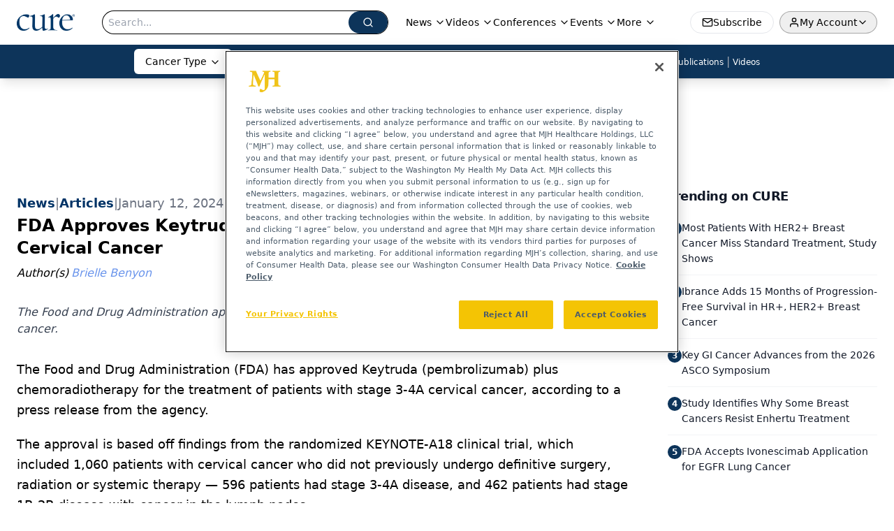

--- FILE ---
content_type: text/html; charset=utf-8
request_url: https://www.google.com/recaptcha/api2/aframe
body_size: 185
content:
<!DOCTYPE HTML><html><head><meta http-equiv="content-type" content="text/html; charset=UTF-8"></head><body><script nonce="ReGVZTYYj5Ig4TVuqcizMA">/** Anti-fraud and anti-abuse applications only. See google.com/recaptcha */ try{var clients={'sodar':'https://pagead2.googlesyndication.com/pagead/sodar?'};window.addEventListener("message",function(a){try{if(a.source===window.parent){var b=JSON.parse(a.data);var c=clients[b['id']];if(c){var d=document.createElement('img');d.src=c+b['params']+'&rc='+(localStorage.getItem("rc::a")?sessionStorage.getItem("rc::b"):"");window.document.body.appendChild(d);sessionStorage.setItem("rc::e",parseInt(sessionStorage.getItem("rc::e")||0)+1);localStorage.setItem("rc::h",'1769906583770');}}}catch(b){}});window.parent.postMessage("_grecaptcha_ready", "*");}catch(b){}</script></body></html>

--- FILE ---
content_type: application/javascript; charset=utf-8
request_url: https://www.curetoday.com/_astro/media-plugin.I764yJQG.js
body_size: 280
content:
import{j as i}from"./jsx-runtime.D3GSbgeI.js";import{r as n}from"./index.HXEJb8BZ.js";import{a as s,u as l}from"./url-for.BMmA5B1g.js";import{C as e}from"./custom-link.DRlI8NqV.js";import{u as f}from"./use-sanity-client.CNcBmoDP.js";import"./index.yBjzXJbu.js";import"./_commonjsHelpers.D6-XlEtG.js";import"./segmentApi.DB2jIwJl.js";import"./md5.CpZxOG6Q.js";import"./use-create-sanity-client.BUph3mfE.js";import"./index.browser.xqmeRVLq.js";import"./preload-helper.BlTxHScW.js";import"./tslib.es6.DCgJAGIv.js";const E=({value:t})=>{const[d,r]=n.useState(!1),p=t.upload_doc?.asset?.extension==="pdf",c=f();if(n.useEffect(()=>{const o=document.getElementById("citation-button");r(!!o)},[]),!t.upload_doc||!t.upload_doc.asset)return null;if(t.poster&&t.poster.asset){let o=t?.alignment?.trim();const a=o?o==="left"&&!d&&!p?"float-left":o==="right"?"float-right":"":"";a&&!t.widthP&&(t.widthP=30);const m=t.widthP&&o?`clear-both mr-8 mb-2 ${a}`:"";return i.jsx("div",{className:`relative flex ${m}`,style:{width:t.widthP?`${t.widthP}%`:"auto"},children:t.upload_doc&&i.jsxs(e,{href:s(t.upload_doc),target:t.blank?"_blank":"_self",className:"w-auto",children:[i.jsx("img",{className:"media-image",src:l(c,t.poster.asset._ref)||"",alt:t.alt,height:"100%",width:"100%"}),t.caption&&i.jsx("p",{className:"media-caption",children:t.caption})]})})}else return t.caption&&t.caption!==""?i.jsx(e,{href:t.upload_doc.downloadMedia?`${s(t.upload_doc)}?dl=`:s(t.upload_doc),style:{paddingLeft:"4px",paddingRight:"4px"},className:"media-link",children:t.caption}):null};export{E as default};


--- FILE ---
content_type: application/javascript; charset=utf-8
request_url: https://www.curetoday.com/_astro/mergeOptionsWithPopperConfig.Bz4lZgwc.js
body_size: 9110
content:
import{r as P}from"./index.HXEJb8BZ.js";import{x as At,A as Xe,g as Ye,v as Et,z as ge}from"./hasClass.CKQI73PN.js";import{g as Rt}from"./_commonjsHelpers.D6-XlEtG.js";function zr(){return P.useState(null)}var Ke=Object.prototype.hasOwnProperty;function Ge(e,t,r){for(r of e.keys())if(ae(r,t))return r}function ae(e,t){var r,n,i;if(e===t)return!0;if(e&&t&&(r=e.constructor)===t.constructor){if(r===Date)return e.getTime()===t.getTime();if(r===RegExp)return e.toString()===t.toString();if(r===Array){if((n=e.length)===t.length)for(;n--&&ae(e[n],t[n]););return n===-1}if(r===Set){if(e.size!==t.size)return!1;for(n of e)if(i=n,i&&typeof i=="object"&&(i=Ge(t,i),!i)||!t.has(i))return!1;return!0}if(r===Map){if(e.size!==t.size)return!1;for(n of e)if(i=n[0],i&&typeof i=="object"&&(i=Ge(t,i),!i)||!ae(n[1],t.get(i)))return!1;return!0}if(r===ArrayBuffer)e=new Uint8Array(e),t=new Uint8Array(t);else if(r===DataView){if((n=e.byteLength)===t.byteLength)for(;n--&&e.getInt8(n)===t.getInt8(n););return n===-1}if(ArrayBuffer.isView(e)){if((n=e.byteLength)===t.byteLength)for(;n--&&e[n]===t[n];);return n===-1}if(!r||typeof e=="object"){n=0;for(r in e)if(Ke.call(e,r)&&++n&&!Ke.call(t,r)||!(r in t)||!ae(e[r],t[r]))return!1;return Object.keys(t).length===n}}return e!==e&&t!==t}function Dt(e){const t=At();return[e[0],P.useCallback(r=>{if(t())return e[1](r)},[t,e[1]])]}var M="top",S="bottom",k="right",$="left",Me="auto",ce=[M,S,k,$],Z="start",fe="end",jt="clippingParents",ft="viewport",ie="popper",Ct="reference",Je=ce.reduce(function(e,t){return e.concat([t+"-"+Z,t+"-"+fe])},[]),ut=[].concat(ce,[Me]).reduce(function(e,t){return e.concat([t,t+"-"+Z,t+"-"+fe])},[]),Pt="beforeRead",Mt="read",$t="afterRead",Bt="beforeMain",Lt="main",St="afterMain",kt="beforeWrite",Tt="write",Wt="afterWrite",Ht=[Pt,Mt,$t,Bt,Lt,St,kt,Tt,Wt];function H(e){return e.split("-")[0]}function L(e){if(e==null)return window;if(e.toString()!=="[object Window]"){var t=e.ownerDocument;return t&&t.defaultView||window}return e}function J(e){var t=L(e).Element;return e instanceof t||e instanceof Element}function V(e){var t=L(e).HTMLElement;return e instanceof t||e instanceof HTMLElement}function $e(e){if(typeof ShadowRoot>"u")return!1;var t=L(e).ShadowRoot;return e instanceof t||e instanceof ShadowRoot}var G=Math.max,we=Math.min,_=Math.round;function Ce(){var e=navigator.userAgentData;return e!=null&&e.brands&&Array.isArray(e.brands)?e.brands.map(function(t){return t.brand+"/"+t.version}).join(" "):navigator.userAgent}function ct(){return!/^((?!chrome|android).)*safari/i.test(Ce())}function ee(e,t,r){t===void 0&&(t=!1),r===void 0&&(r=!1);var n=e.getBoundingClientRect(),i=1,a=1;t&&V(e)&&(i=e.offsetWidth>0&&_(n.width)/e.offsetWidth||1,a=e.offsetHeight>0&&_(n.height)/e.offsetHeight||1);var c=J(e)?L(e):window,f=c.visualViewport,o=!ct()&&r,u=(n.left+(o&&f?f.offsetLeft:0))/i,s=(n.top+(o&&f?f.offsetTop:0))/a,d=n.width/i,g=n.height/a;return{width:d,height:g,top:s,right:u+d,bottom:s+g,left:u,x:u,y:s}}function Be(e){var t=ee(e),r=e.offsetWidth,n=e.offsetHeight;return Math.abs(t.width-r)<=1&&(r=t.width),Math.abs(t.height-n)<=1&&(n=t.height),{x:e.offsetLeft,y:e.offsetTop,width:r,height:n}}function pt(e,t){var r=t.getRootNode&&t.getRootNode();if(e.contains(t))return!0;if(r&&$e(r)){var n=t;do{if(n&&e.isSameNode(n))return!0;n=n.parentNode||n.host}while(n)}return!1}function N(e){return e?(e.nodeName||"").toLowerCase():null}function I(e){return L(e).getComputedStyle(e)}function Vt(e){return["table","td","th"].indexOf(N(e))>=0}function q(e){return((J(e)?e.ownerDocument:e.document)||window.document).documentElement}function xe(e){return N(e)==="html"?e:e.assignedSlot||e.parentNode||($e(e)?e.host:null)||q(e)}function Qe(e){return!V(e)||I(e).position==="fixed"?null:e.offsetParent}function It(e){var t=/firefox/i.test(Ce()),r=/Trident/i.test(Ce());if(r&&V(e)){var n=I(e);if(n.position==="fixed")return null}var i=xe(e);for($e(i)&&(i=i.host);V(i)&&["html","body"].indexOf(N(i))<0;){var a=I(i);if(a.transform!=="none"||a.perspective!=="none"||a.contain==="paint"||["transform","perspective"].indexOf(a.willChange)!==-1||t&&a.willChange==="filter"||t&&a.filter&&a.filter!=="none")return i;i=i.parentNode}return null}function pe(e){for(var t=L(e),r=Qe(e);r&&Vt(r)&&I(r).position==="static";)r=Qe(r);return r&&(N(r)==="html"||N(r)==="body"&&I(r).position==="static")?t:r||It(e)||t}function Le(e){return["top","bottom"].indexOf(e)>=0?"x":"y"}function oe(e,t,r){return G(e,we(t,r))}function Ft(e,t,r){var n=oe(e,t,r);return n>r?r:n}function lt(){return{top:0,right:0,bottom:0,left:0}}function dt(e){return Object.assign({},lt(),e)}function vt(e,t){return t.reduce(function(r,n){return r[n]=e,r},{})}var Nt=function(t,r){return t=typeof t=="function"?t(Object.assign({},r.rects,{placement:r.placement})):t,dt(typeof t!="number"?t:vt(t,ce))};function qt(e){var t,r=e.state,n=e.name,i=e.options,a=r.elements.arrow,c=r.modifiersData.popperOffsets,f=H(r.placement),o=Le(f),u=[$,k].indexOf(f)>=0,s=u?"height":"width";if(!(!a||!c)){var d=Nt(i.padding,r),g=Be(a),p=o==="y"?M:$,v=o==="y"?S:k,h=r.rects.reference[s]+r.rects.reference[o]-c[o]-r.rects.popper[s],l=c[o]-r.rects.reference[o],y=pe(a),b=y?o==="y"?y.clientHeight||0:y.clientWidth||0:0,O=h/2-l/2,m=d[p],w=b-g[s]-d[v],x=b/2-g[s]/2+O,A=oe(m,x,w),D=o;r.modifiersData[n]=(t={},t[D]=A,t.centerOffset=A-x,t)}}function zt(e){var t=e.state,r=e.options,n=r.element,i=n===void 0?"[data-popper-arrow]":n;i!=null&&(typeof i=="string"&&(i=t.elements.popper.querySelector(i),!i)||pt(t.elements.popper,i)&&(t.elements.arrow=i))}const Ut={name:"arrow",enabled:!0,phase:"main",fn:qt,effect:zt,requires:["popperOffsets"],requiresIfExists:["preventOverflow"]};function te(e){return e.split("-")[1]}var Xt={top:"auto",right:"auto",bottom:"auto",left:"auto"};function Yt(e,t){var r=e.x,n=e.y,i=t.devicePixelRatio||1;return{x:_(r*i)/i||0,y:_(n*i)/i||0}}function Ze(e){var t,r=e.popper,n=e.popperRect,i=e.placement,a=e.variation,c=e.offsets,f=e.position,o=e.gpuAcceleration,u=e.adaptive,s=e.roundOffsets,d=e.isFixed,g=c.x,p=g===void 0?0:g,v=c.y,h=v===void 0?0:v,l=typeof s=="function"?s({x:p,y:h}):{x:p,y:h};p=l.x,h=l.y;var y=c.hasOwnProperty("x"),b=c.hasOwnProperty("y"),O=$,m=M,w=window;if(u){var x=pe(r),A="clientHeight",D="clientWidth";if(x===L(r)&&(x=q(r),I(x).position!=="static"&&f==="absolute"&&(A="scrollHeight",D="scrollWidth")),x=x,i===M||(i===$||i===k)&&a===fe){m=S;var R=d&&x===w&&w.visualViewport?w.visualViewport.height:x[A];h-=R-n.height,h*=o?1:-1}if(i===$||(i===M||i===S)&&a===fe){O=k;var E=d&&x===w&&w.visualViewport?w.visualViewport.width:x[D];p-=E-n.width,p*=o?1:-1}}var j=Object.assign({position:f},u&&Xt),T=s===!0?Yt({x:p,y:h},L(r)):{x:p,y:h};if(p=T.x,h=T.y,o){var C;return Object.assign({},j,(C={},C[m]=b?"0":"",C[O]=y?"0":"",C.transform=(w.devicePixelRatio||1)<=1?"translate("+p+"px, "+h+"px)":"translate3d("+p+"px, "+h+"px, 0)",C))}return Object.assign({},j,(t={},t[m]=b?h+"px":"",t[O]=y?p+"px":"",t.transform="",t))}function Kt(e){var t=e.state,r=e.options,n=r.gpuAcceleration,i=n===void 0?!0:n,a=r.adaptive,c=a===void 0?!0:a,f=r.roundOffsets,o=f===void 0?!0:f,u={placement:H(t.placement),variation:te(t.placement),popper:t.elements.popper,popperRect:t.rects.popper,gpuAcceleration:i,isFixed:t.options.strategy==="fixed"};t.modifiersData.popperOffsets!=null&&(t.styles.popper=Object.assign({},t.styles.popper,Ze(Object.assign({},u,{offsets:t.modifiersData.popperOffsets,position:t.options.strategy,adaptive:c,roundOffsets:o})))),t.modifiersData.arrow!=null&&(t.styles.arrow=Object.assign({},t.styles.arrow,Ze(Object.assign({},u,{offsets:t.modifiersData.arrow,position:"absolute",adaptive:!1,roundOffsets:o})))),t.attributes.popper=Object.assign({},t.attributes.popper,{"data-popper-placement":t.placement})}const Gt={name:"computeStyles",enabled:!0,phase:"beforeWrite",fn:Kt,data:{}};var ye={passive:!0};function Jt(e){var t=e.state,r=e.instance,n=e.options,i=n.scroll,a=i===void 0?!0:i,c=n.resize,f=c===void 0?!0:c,o=L(t.elements.popper),u=[].concat(t.scrollParents.reference,t.scrollParents.popper);return a&&u.forEach(function(s){s.addEventListener("scroll",r.update,ye)}),f&&o.addEventListener("resize",r.update,ye),function(){a&&u.forEach(function(s){s.removeEventListener("scroll",r.update,ye)}),f&&o.removeEventListener("resize",r.update,ye)}}const Qt={name:"eventListeners",enabled:!0,phase:"write",fn:function(){},effect:Jt,data:{}};var Zt={left:"right",right:"left",bottom:"top",top:"bottom"};function be(e){return e.replace(/left|right|bottom|top/g,function(t){return Zt[t]})}var _t={start:"end",end:"start"};function _e(e){return e.replace(/start|end/g,function(t){return _t[t]})}function Se(e){var t=L(e),r=t.pageXOffset,n=t.pageYOffset;return{scrollLeft:r,scrollTop:n}}function ke(e){return ee(q(e)).left+Se(e).scrollLeft}function er(e,t){var r=L(e),n=q(e),i=r.visualViewport,a=n.clientWidth,c=n.clientHeight,f=0,o=0;if(i){a=i.width,c=i.height;var u=ct();(u||!u&&t==="fixed")&&(f=i.offsetLeft,o=i.offsetTop)}return{width:a,height:c,x:f+ke(e),y:o}}function tr(e){var t,r=q(e),n=Se(e),i=(t=e.ownerDocument)==null?void 0:t.body,a=G(r.scrollWidth,r.clientWidth,i?i.scrollWidth:0,i?i.clientWidth:0),c=G(r.scrollHeight,r.clientHeight,i?i.scrollHeight:0,i?i.clientHeight:0),f=-n.scrollLeft+ke(e),o=-n.scrollTop;return I(i||r).direction==="rtl"&&(f+=G(r.clientWidth,i?i.clientWidth:0)-a),{width:a,height:c,x:f,y:o}}function Te(e){var t=I(e),r=t.overflow,n=t.overflowX,i=t.overflowY;return/auto|scroll|overlay|hidden/.test(r+i+n)}function ht(e){return["html","body","#document"].indexOf(N(e))>=0?e.ownerDocument.body:V(e)&&Te(e)?e:ht(xe(e))}function se(e,t){var r;t===void 0&&(t=[]);var n=ht(e),i=n===((r=e.ownerDocument)==null?void 0:r.body),a=L(n),c=i?[a].concat(a.visualViewport||[],Te(n)?n:[]):n,f=t.concat(c);return i?f:f.concat(se(xe(c)))}function Pe(e){return Object.assign({},e,{left:e.x,top:e.y,right:e.x+e.width,bottom:e.y+e.height})}function rr(e,t){var r=ee(e,!1,t==="fixed");return r.top=r.top+e.clientTop,r.left=r.left+e.clientLeft,r.bottom=r.top+e.clientHeight,r.right=r.left+e.clientWidth,r.width=e.clientWidth,r.height=e.clientHeight,r.x=r.left,r.y=r.top,r}function et(e,t,r){return t===ft?Pe(er(e,r)):J(t)?rr(t,r):Pe(tr(q(e)))}function nr(e){var t=se(xe(e)),r=["absolute","fixed"].indexOf(I(e).position)>=0,n=r&&V(e)?pe(e):e;return J(n)?t.filter(function(i){return J(i)&&pt(i,n)&&N(i)!=="body"}):[]}function ir(e,t,r,n){var i=t==="clippingParents"?nr(e):[].concat(t),a=[].concat(i,[r]),c=a[0],f=a.reduce(function(o,u){var s=et(e,u,n);return o.top=G(s.top,o.top),o.right=we(s.right,o.right),o.bottom=we(s.bottom,o.bottom),o.left=G(s.left,o.left),o},et(e,c,n));return f.width=f.right-f.left,f.height=f.bottom-f.top,f.x=f.left,f.y=f.top,f}function mt(e){var t=e.reference,r=e.element,n=e.placement,i=n?H(n):null,a=n?te(n):null,c=t.x+t.width/2-r.width/2,f=t.y+t.height/2-r.height/2,o;switch(i){case M:o={x:c,y:t.y-r.height};break;case S:o={x:c,y:t.y+t.height};break;case k:o={x:t.x+t.width,y:f};break;case $:o={x:t.x-r.width,y:f};break;default:o={x:t.x,y:t.y}}var u=i?Le(i):null;if(u!=null){var s=u==="y"?"height":"width";switch(a){case Z:o[u]=o[u]-(t[s]/2-r[s]/2);break;case fe:o[u]=o[u]+(t[s]/2-r[s]/2);break}}return o}function ue(e,t){t===void 0&&(t={});var r=t,n=r.placement,i=n===void 0?e.placement:n,a=r.strategy,c=a===void 0?e.strategy:a,f=r.boundary,o=f===void 0?jt:f,u=r.rootBoundary,s=u===void 0?ft:u,d=r.elementContext,g=d===void 0?ie:d,p=r.altBoundary,v=p===void 0?!1:p,h=r.padding,l=h===void 0?0:h,y=dt(typeof l!="number"?l:vt(l,ce)),b=g===ie?Ct:ie,O=e.rects.popper,m=e.elements[v?b:g],w=ir(J(m)?m:m.contextElement||q(e.elements.popper),o,s,c),x=ee(e.elements.reference),A=mt({reference:x,element:O,placement:i}),D=Pe(Object.assign({},O,A)),R=g===ie?D:x,E={top:w.top-R.top+y.top,bottom:R.bottom-w.bottom+y.bottom,left:w.left-R.left+y.left,right:R.right-w.right+y.right},j=e.modifiersData.offset;if(g===ie&&j){var T=j[i];Object.keys(E).forEach(function(C){var z=[k,S].indexOf(C)>=0?1:-1,U=[M,S].indexOf(C)>=0?"y":"x";E[C]+=T[U]*z})}return E}function ar(e,t){t===void 0&&(t={});var r=t,n=r.placement,i=r.boundary,a=r.rootBoundary,c=r.padding,f=r.flipVariations,o=r.allowedAutoPlacements,u=o===void 0?ut:o,s=te(n),d=s?f?Je:Je.filter(function(v){return te(v)===s}):ce,g=d.filter(function(v){return u.indexOf(v)>=0});g.length===0&&(g=d);var p=g.reduce(function(v,h){return v[h]=ue(e,{placement:h,boundary:i,rootBoundary:a,padding:c})[H(h)],v},{});return Object.keys(p).sort(function(v,h){return p[v]-p[h]})}function or(e){if(H(e)===Me)return[];var t=be(e);return[_e(e),t,_e(t)]}function sr(e){var t=e.state,r=e.options,n=e.name;if(!t.modifiersData[n]._skip){for(var i=r.mainAxis,a=i===void 0?!0:i,c=r.altAxis,f=c===void 0?!0:c,o=r.fallbackPlacements,u=r.padding,s=r.boundary,d=r.rootBoundary,g=r.altBoundary,p=r.flipVariations,v=p===void 0?!0:p,h=r.allowedAutoPlacements,l=t.options.placement,y=H(l),b=y===l,O=o||(b||!v?[be(l)]:or(l)),m=[l].concat(O).reduce(function(Q,F){return Q.concat(H(F)===Me?ar(t,{placement:F,boundary:s,rootBoundary:d,padding:u,flipVariations:v,allowedAutoPlacements:h}):F)},[]),w=t.rects.reference,x=t.rects.popper,A=new Map,D=!0,R=m[0],E=0;E<m.length;E++){var j=m[E],T=H(j),C=te(j)===Z,z=[M,S].indexOf(T)>=0,U=z?"width":"height",B=ue(t,{placement:j,boundary:s,rootBoundary:d,altBoundary:g,padding:u}),W=z?C?k:$:C?S:M;w[U]>x[U]&&(W=be(W));var le=be(W),X=[];if(a&&X.push(B[T]<=0),f&&X.push(B[W]<=0,B[le]<=0),X.every(function(Q){return Q})){R=j,D=!1;break}A.set(j,X)}if(D)for(var de=v?3:1,Oe=function(F){var ne=m.find(function(he){var Y=A.get(he);if(Y)return Y.slice(0,F).every(function(Ae){return Ae})});if(ne)return R=ne,"break"},re=de;re>0;re--){var ve=Oe(re);if(ve==="break")break}t.placement!==R&&(t.modifiersData[n]._skip=!0,t.placement=R,t.reset=!0)}}const fr={name:"flip",enabled:!0,phase:"main",fn:sr,requiresIfExists:["offset"],data:{_skip:!1}};function tt(e,t,r){return r===void 0&&(r={x:0,y:0}),{top:e.top-t.height-r.y,right:e.right-t.width+r.x,bottom:e.bottom-t.height+r.y,left:e.left-t.width-r.x}}function rt(e){return[M,k,S,$].some(function(t){return e[t]>=0})}function ur(e){var t=e.state,r=e.name,n=t.rects.reference,i=t.rects.popper,a=t.modifiersData.preventOverflow,c=ue(t,{elementContext:"reference"}),f=ue(t,{altBoundary:!0}),o=tt(c,n),u=tt(f,i,a),s=rt(o),d=rt(u);t.modifiersData[r]={referenceClippingOffsets:o,popperEscapeOffsets:u,isReferenceHidden:s,hasPopperEscaped:d},t.attributes.popper=Object.assign({},t.attributes.popper,{"data-popper-reference-hidden":s,"data-popper-escaped":d})}const cr={name:"hide",enabled:!0,phase:"main",requiresIfExists:["preventOverflow"],fn:ur};function pr(e,t,r){var n=H(e),i=[$,M].indexOf(n)>=0?-1:1,a=typeof r=="function"?r(Object.assign({},t,{placement:e})):r,c=a[0],f=a[1];return c=c||0,f=(f||0)*i,[$,k].indexOf(n)>=0?{x:f,y:c}:{x:c,y:f}}function lr(e){var t=e.state,r=e.options,n=e.name,i=r.offset,a=i===void 0?[0,0]:i,c=ut.reduce(function(s,d){return s[d]=pr(d,t.rects,a),s},{}),f=c[t.placement],o=f.x,u=f.y;t.modifiersData.popperOffsets!=null&&(t.modifiersData.popperOffsets.x+=o,t.modifiersData.popperOffsets.y+=u),t.modifiersData[n]=c}const dr={name:"offset",enabled:!0,phase:"main",requires:["popperOffsets"],fn:lr};function vr(e){var t=e.state,r=e.name;t.modifiersData[r]=mt({reference:t.rects.reference,element:t.rects.popper,placement:t.placement})}const hr={name:"popperOffsets",enabled:!0,phase:"read",fn:vr,data:{}};function mr(e){return e==="x"?"y":"x"}function gr(e){var t=e.state,r=e.options,n=e.name,i=r.mainAxis,a=i===void 0?!0:i,c=r.altAxis,f=c===void 0?!1:c,o=r.boundary,u=r.rootBoundary,s=r.altBoundary,d=r.padding,g=r.tether,p=g===void 0?!0:g,v=r.tetherOffset,h=v===void 0?0:v,l=ue(t,{boundary:o,rootBoundary:u,padding:d,altBoundary:s}),y=H(t.placement),b=te(t.placement),O=!b,m=Le(y),w=mr(m),x=t.modifiersData.popperOffsets,A=t.rects.reference,D=t.rects.popper,R=typeof h=="function"?h(Object.assign({},t.rects,{placement:t.placement})):h,E=typeof R=="number"?{mainAxis:R,altAxis:R}:Object.assign({mainAxis:0,altAxis:0},R),j=t.modifiersData.offset?t.modifiersData.offset[t.placement]:null,T={x:0,y:0};if(x){if(a){var C,z=m==="y"?M:$,U=m==="y"?S:k,B=m==="y"?"height":"width",W=x[m],le=W+l[z],X=W-l[U],de=p?-D[B]/2:0,Oe=b===Z?A[B]:D[B],re=b===Z?-D[B]:-A[B],ve=t.elements.arrow,Q=p&&ve?Be(ve):{width:0,height:0},F=t.modifiersData["arrow#persistent"]?t.modifiersData["arrow#persistent"].padding:lt(),ne=F[z],he=F[U],Y=oe(0,A[B],Q[B]),Ae=O?A[B]/2-de-Y-ne-E.mainAxis:Oe-Y-ne-E.mainAxis,gt=O?-A[B]/2+de+Y+he+E.mainAxis:re+Y+he+E.mainAxis,Ee=t.elements.arrow&&pe(t.elements.arrow),yt=Ee?m==="y"?Ee.clientTop||0:Ee.clientLeft||0:0,We=(C=j?.[m])!=null?C:0,bt=W+Ae-We-yt,wt=W+gt-We,He=oe(p?we(le,bt):le,W,p?G(X,wt):X);x[m]=He,T[m]=He-W}if(f){var Ve,xt=m==="x"?M:$,Ot=m==="x"?S:k,K=x[w],me=w==="y"?"height":"width",Ie=K+l[xt],Fe=K-l[Ot],Re=[M,$].indexOf(y)!==-1,Ne=(Ve=j?.[w])!=null?Ve:0,qe=Re?Ie:K-A[me]-D[me]-Ne+E.altAxis,ze=Re?K+A[me]+D[me]-Ne-E.altAxis:Fe,Ue=p&&Re?Ft(qe,K,ze):oe(p?qe:Ie,K,p?ze:Fe);x[w]=Ue,T[w]=Ue-K}t.modifiersData[n]=T}}const yr={name:"preventOverflow",enabled:!0,phase:"main",fn:gr,requiresIfExists:["offset"]};function br(e){return{scrollLeft:e.scrollLeft,scrollTop:e.scrollTop}}function wr(e){return e===L(e)||!V(e)?Se(e):br(e)}function xr(e){var t=e.getBoundingClientRect(),r=_(t.width)/e.offsetWidth||1,n=_(t.height)/e.offsetHeight||1;return r!==1||n!==1}function Or(e,t,r){r===void 0&&(r=!1);var n=V(t),i=V(t)&&xr(t),a=q(t),c=ee(e,i,r),f={scrollLeft:0,scrollTop:0},o={x:0,y:0};return(n||!n&&!r)&&((N(t)!=="body"||Te(a))&&(f=wr(t)),V(t)?(o=ee(t,!0),o.x+=t.clientLeft,o.y+=t.clientTop):a&&(o.x=ke(a))),{x:c.left+f.scrollLeft-o.x,y:c.top+f.scrollTop-o.y,width:c.width,height:c.height}}function Ar(e){var t=new Map,r=new Set,n=[];e.forEach(function(a){t.set(a.name,a)});function i(a){r.add(a.name);var c=[].concat(a.requires||[],a.requiresIfExists||[]);c.forEach(function(f){if(!r.has(f)){var o=t.get(f);o&&i(o)}}),n.push(a)}return e.forEach(function(a){r.has(a.name)||i(a)}),n}function Er(e){var t=Ar(e);return Ht.reduce(function(r,n){return r.concat(t.filter(function(i){return i.phase===n}))},[])}function Rr(e){var t;return function(){return t||(t=new Promise(function(r){Promise.resolve().then(function(){t=void 0,r(e())})})),t}}function Dr(e){var t=e.reduce(function(r,n){var i=r[n.name];return r[n.name]=i?Object.assign({},i,n,{options:Object.assign({},i.options,n.options),data:Object.assign({},i.data,n.data)}):n,r},{});return Object.keys(t).map(function(r){return t[r]})}var nt={placement:"bottom",modifiers:[],strategy:"absolute"};function it(){for(var e=arguments.length,t=new Array(e),r=0;r<e;r++)t[r]=arguments[r];return!t.some(function(n){return!(n&&typeof n.getBoundingClientRect=="function")})}function jr(e){e===void 0&&(e={});var t=e,r=t.defaultModifiers,n=r===void 0?[]:r,i=t.defaultOptions,a=i===void 0?nt:i;return function(f,o,u){u===void 0&&(u=a);var s={placement:"bottom",orderedModifiers:[],options:Object.assign({},nt,a),modifiersData:{},elements:{reference:f,popper:o},attributes:{},styles:{}},d=[],g=!1,p={state:s,setOptions:function(y){var b=typeof y=="function"?y(s.options):y;h(),s.options=Object.assign({},a,s.options,b),s.scrollParents={reference:J(f)?se(f):f.contextElement?se(f.contextElement):[],popper:se(o)};var O=Er(Dr([].concat(n,s.options.modifiers)));return s.orderedModifiers=O.filter(function(m){return m.enabled}),v(),p.update()},forceUpdate:function(){if(!g){var y=s.elements,b=y.reference,O=y.popper;if(it(b,O)){s.rects={reference:Or(b,pe(O),s.options.strategy==="fixed"),popper:Be(O)},s.reset=!1,s.placement=s.options.placement,s.orderedModifiers.forEach(function(E){return s.modifiersData[E.name]=Object.assign({},E.data)});for(var m=0;m<s.orderedModifiers.length;m++){if(s.reset===!0){s.reset=!1,m=-1;continue}var w=s.orderedModifiers[m],x=w.fn,A=w.options,D=A===void 0?{}:A,R=w.name;typeof x=="function"&&(s=x({state:s,options:D,name:R,instance:p})||s)}}}},update:Rr(function(){return new Promise(function(l){p.forceUpdate(),l(s)})}),destroy:function(){h(),g=!0}};if(!it(f,o))return p;p.setOptions(u).then(function(l){!g&&u.onFirstUpdate&&u.onFirstUpdate(l)});function v(){s.orderedModifiers.forEach(function(l){var y=l.name,b=l.options,O=b===void 0?{}:b,m=l.effect;if(typeof m=="function"){var w=m({state:s,name:y,instance:p,options:O}),x=function(){};d.push(w||x)}})}function h(){d.forEach(function(l){return l()}),d=[]}return p}}const Cr=jr({defaultModifiers:[cr,hr,Gt,Qt,dr,fr,yr,Ut]}),Pr=["enabled","placement","strategy","modifiers"];function Mr(e,t){if(e==null)return{};var r={};for(var n in e)if({}.hasOwnProperty.call(e,n)){if(t.indexOf(n)>=0)continue;r[n]=e[n]}return r}const $r={name:"applyStyles",enabled:!1,phase:"afterWrite",fn:()=>{}},Br={name:"ariaDescribedBy",enabled:!0,phase:"afterWrite",effect:({state:e})=>()=>{const{reference:t,popper:r}=e.elements;if("removeAttribute"in t){const n=(t.getAttribute("aria-describedby")||"").split(",").filter(i=>i.trim()!==r.id);n.length?t.setAttribute("aria-describedby",n.join(",")):t.removeAttribute("aria-describedby")}},fn:({state:e})=>{var t;const{popper:r,reference:n}=e.elements,i=(t=r.getAttribute("role"))==null?void 0:t.toLowerCase();if(r.id&&i==="tooltip"&&"setAttribute"in n){const a=n.getAttribute("aria-describedby");if(a&&a.split(",").indexOf(r.id)!==-1)return;n.setAttribute("aria-describedby",a?`${a},${r.id}`:r.id)}}},Lr=[];function Ur(e,t,r={}){let{enabled:n=!0,placement:i="bottom",strategy:a="absolute",modifiers:c=Lr}=r,f=Mr(r,Pr);const o=P.useRef(c),u=P.useRef(),s=P.useCallback(()=>{var l;(l=u.current)==null||l.update()},[]),d=P.useCallback(()=>{var l;(l=u.current)==null||l.forceUpdate()},[]),[g,p]=Dt(P.useState({placement:i,update:s,forceUpdate:d,attributes:{},styles:{popper:{},arrow:{}}})),v=P.useMemo(()=>({name:"updateStateModifier",enabled:!0,phase:"write",requires:["computeStyles"],fn:({state:l})=>{const y={},b={};Object.keys(l.elements).forEach(O=>{y[O]=l.styles[O],b[O]=l.attributes[O]}),p({state:l,styles:y,attributes:b,update:s,forceUpdate:d,placement:l.placement})}}),[s,d,p]),h=P.useMemo(()=>(ae(o.current,c)||(o.current=c),o.current),[c]);return P.useEffect(()=>{!u.current||!n||u.current.setOptions({placement:i,strategy:a,modifiers:[...h,v,$r]})},[a,i,v,n,h]),P.useEffect(()=>{if(!(!n||e==null||t==null))return u.current=Cr(e,t,Object.assign({},f,{placement:i,strategy:a,modifiers:[...h,Br,v]})),()=>{u.current!=null&&(u.current.destroy(),u.current=void 0,p(l=>Object.assign({},l,{attributes:{},styles:{popper:{}}})))}},[n,e,t]),g}var De,at;function Sr(){if(at)return De;at=1;var e=function(){};return De=e,De}var kr=Sr();const Tr=Rt(kr),ot=()=>{};function Wr(e){return e.button===0}function Hr(e){return!!(e.metaKey||e.altKey||e.ctrlKey||e.shiftKey)}const je=e=>e&&("current"in e?e.current:e),st={click:"mousedown",mouseup:"mousedown",pointerup:"pointerdown"};function Xr(e,t=ot,{disabled:r,clickTrigger:n="click"}={}){const i=P.useRef(!1),a=P.useRef(!1),c=P.useCallback(u=>{const s=je(e);Tr(!!s,"ClickOutside captured a close event but does not have a ref to compare it to. useClickOutside(), should be passed a ref that resolves to a DOM node"),i.current=!s||Hr(u)||!Wr(u)||!!Xe(s,u.target)||a.current,a.current=!1},[e]),f=Ye(u=>{const s=je(e);s&&Xe(s,u.target)?a.current=!0:a.current=!1}),o=Ye(u=>{i.current||t(u)});P.useEffect(()=>{var u,s;if(r||e==null)return;const d=Et(je(e)),g=d.defaultView||window;let p=(u=g.event)!=null?u:(s=g.parent)==null?void 0:s.event,v=null;st[n]&&(v=ge(d,st[n],f,!0));const h=ge(d,n,c,!0),l=ge(d,n,b=>{if(b===p){p=void 0;return}o(b)});let y=[];return"ontouchstart"in d.documentElement&&(y=[].slice.call(d.body.children).map(b=>ge(b,"mousemove",ot))),()=>{v?.(),h(),l(),y.forEach(b=>b())}},[e,r,n,c,f,o])}function Vr(e){const t={};return Array.isArray(e)?(e?.forEach(r=>{t[r.name]=r}),t):e||t}function Ir(e={}){return Array.isArray(e)?e:Object.keys(e).map(t=>(e[t].name=t,e[t]))}function Yr({enabled:e,enableEvents:t,placement:r,flip:n,offset:i,fixed:a,containerPadding:c,arrowElement:f,popperConfig:o={}}){var u,s,d,g,p;const v=Vr(o.modifiers);return Object.assign({},o,{placement:r,enabled:e,strategy:a?"fixed":o.strategy,modifiers:Ir(Object.assign({},v,{eventListeners:{enabled:t,options:(u=v.eventListeners)==null?void 0:u.options},preventOverflow:Object.assign({},v.preventOverflow,{options:c?Object.assign({padding:c},(s=v.preventOverflow)==null?void 0:s.options):(d=v.preventOverflow)==null?void 0:d.options}),offset:{options:Object.assign({offset:i},(g=v.offset)==null?void 0:g.options)},arrow:Object.assign({},v.arrow,{enabled:!!f,options:Object.assign({},(p=v.arrow)==null?void 0:p.options,{element:f})}),flip:Object.assign({enabled:!!n},v.flip)}))})}export{Ur as a,Xr as b,je as g,Yr as m,zr as u};


--- FILE ---
content_type: application/javascript; charset=utf-8
request_url: https://www.curetoday.com/_astro/index.Banm8ML4.js
body_size: 409
content:
import{j as e}from"./jsx-runtime.D3GSbgeI.js";import{r as c}from"./index.HXEJb8BZ.js";import{r as i,s as b,t as j,u as k,v as l,w as g,x as N}from"./index.hws6NgQb.js";import"./index.yBjzXJbu.js";import"./_commonjsHelpers.D6-XlEtG.js";import"./iconBase.AvOXlZV_.js";const t="w-7 h-7 stroke-1 stroke-gray-500 hover:stroke-gray-700",T={LinkedIn:e.jsx(N,{className:t}),Facebook:e.jsx(g,{className:t}),X:e.jsx(l,{className:t}),Twitter:e.jsx(l,{className:t}),Instagram:e.jsx(k,{className:t}),YouTube:e.jsx(j,{className:t})},v=o=>{const r=encodeURIComponent(window.location.href);switch(o){case"Facebook":return`https://www.facebook.com/sharer/sharer.php?u=${r}`;case"X":case"Twitter":return`https://twitter.com/intent/tweet?url=${r}`;case"LinkedIn":return`https://www.linkedin.com/sharing/share-offsite/?url=${r}`;case"Mail":return`mailto:?body=${r}`;default:return"#"}},F=({data:o,mailTo:r,isShare:d,position:m="right",direction:u="col",isShowPrinter:h=!0})=>{const[p,w]=c.useState(!1),f=`float-${m}`,x=`flex-${u}`;return c.useEffect(()=>{const s=()=>{const n=document.getElementById("navigation");n&&w(n.getBoundingClientRect().top===0)};return window.addEventListener("scroll",s),s(),()=>{window.removeEventListener("scroll",s)}},[]),e.jsx(e.Fragment,{children:e.jsx("div",{className:"top-24 z-20 hidden h-full sm:block",children:e.jsxs("div",{className:`sticky ${p?"top-28":"top-1"} flex w-fit gap-2 rounded-full border border-gray-300 bg-white p-2 shadow-sm ${f} ${x}`,children:[o.map((s,n)=>{const a=d?v(s.title):s.url;return a?e.jsx("a",{href:a,target:"_blank",rel:"noopener noreferrer",children:T[s.title]||null},n):null}),r?e.jsx("a",{href:`mailto:${r}`,children:e.jsx(i,{className:t})}):e.jsx("a",{href:`mailto:?body=${encodeURIComponent(window.location.href)}`,children:e.jsx(i,{className:t})}),h&&e.jsx("button",{onClick:()=>window.print(),children:e.jsx(b,{className:t})})]})})})};export{F as default};


--- FILE ---
content_type: application/javascript
request_url: https://api.lightboxcdn.com/z9gd/43383/www.curetoday.com/jsonp/z?cb=1769906572264&dre=l&callback=jQuery112405429398526639246_1769906572250&_=1769906572251
body_size: 1188
content:
jQuery112405429398526639246_1769906572250({"dre":"l","success":true,"response":"N4IgzgrgxlCmZhALgC4CcKwDQgOawHtlQoCIA7dATwH1SATWZEAVQGUQcBLAB2YGYAdAEYALACZB4.[base64].S4sDYqCGXEQbH0HQAEhkAD0AFYAP30ROE.GEgjkkspADcBfQBQAzAU8cr6axoKhsAgKlD1dWwAAqVB4sCJACUCIYCChKWABWg5TjYALDHKAI7Y3JEgBCOl-bUpUHI7MZhmsTPWTKg2PIRM06zQBDslJQLp0BKgAus1gFuAFVCJaqggzYgdgBPWLo9hnl9HoTLd3J5UHT9AVuJ4BPoRIAIvA2igCDxqZHM.Ro.Rg4YuATnaomQAPbE8F1tdnlwzRrgC9YiuRzQTQwP1-oCqBsqBrnQCiDK9VZQkASUYPwVFX8BQJSsMuXZLOsLJulmTI8E29CRm0JJkhSgb4tYuBEgcnTWOQ9DBKisLyCCQA_"});